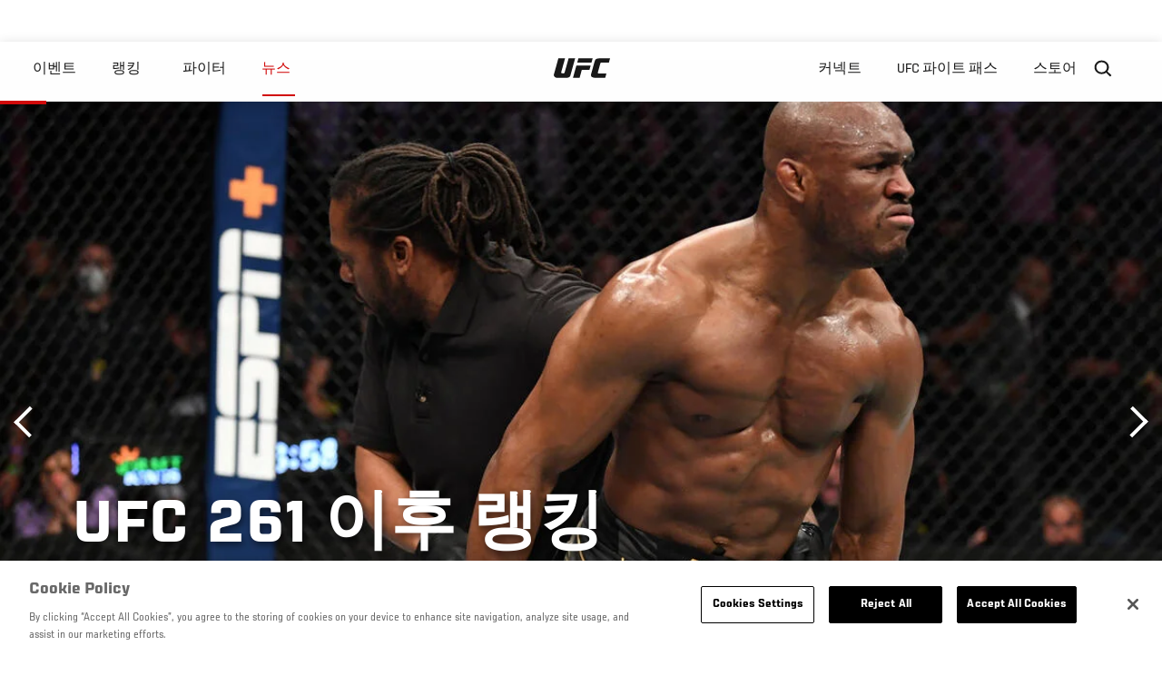

--- FILE ---
content_type: text/html; charset=UTF-8
request_url: https://kr.ufc.com/news/ufc-261-ihu-laengking
body_size: 11145
content:






<!DOCTYPE html>
<html lang="ko" dir="ltr" prefix="og: https://ogp.me/ns#">
  <head>
    <meta charset="utf-8" />
<link rel="canonical" href="https://kr.ufc.com/news/ufc-261-ihu-laengking" />
<meta name="referrer" content="origin" />
<meta property="og:site_name" content="UFC" />
<meta property="og:url" content="https://kr.ufc.com/news/ufc-261-ihu-laengking" />
<meta property="og:title" content="UFC 261 이후 랭킹" />
<meta property="og:image" content="https://ufc.com/images/styles/card/s3/2021-04/GettyImages-1314280045-800_1.jpg?itok=tNmOBn9U" />
<meta property="og:image:url" content="https://ufc.com/images/styles/card/s3/2021-04/GettyImages-1314280045-800_1.jpg?itok=tNmOBn9U" />
<meta property="og:image:width" content="780" />
<meta property="og:image:height" content="440" />
<meta property="article:published_time" content="2021-04-27T11:25:33-0400" />
<meta property="article:modified_time" content="2021-04-28T21:27:26-0400" />
<meta name="twitter:card" content="summary_large_image" />
<meta name="twitter:site" content="@ufc" />
<meta name="twitter:title" content="UFC 261 이후 랭킹" />
<meta name="twitter:site:id" content="6446742" />
<meta name="twitter:creator" content="@ufc" />
<meta name="twitter:creator:id" content="6446742" />
<meta name="twitter:image" content="https://ufc.com/images/styles/card/s3/2021-04/GettyImages-1314280045-800_1.jpg?itok=tNmOBn9U" />
<meta name="Generator" content="Drupal 10 (https://www.drupal.org)" />
<meta name="MobileOptimized" content="width" />
<meta name="HandheldFriendly" content="true" />
<meta name="viewport" content="width=device-width, initial-scale=1.0" />
<style>.c-hero--full__headline,.c-hero--full__headline-prefix{color:inherit}.c-hero__actions{display:-webkit-box;display:-ms-flexbox;display:flex;-webkit-box-pack:center;-ms-flex-pack:center;justify-content:center;-ms-flex-wrap:wrap;flex-wrap:wrap;margin:0 -.72222rem 0}@media (min-width:48em){.c-hero__actions{margin-bottom:1.66667rem}}.c-hero__actions a,.c-hero__actions button{width:8.66667rem;margin-right:.72222rem;margin-left:.72222rem;margin-bottom:.72222rem;padding:10px 22px;text-align:center;font-size:1.125rem;border-color:transparent}.c-hero__actions a span,.c-hero__actions button span{display:-webkit-box;display:-ms-flexbox;display:flex;height:100%;-webkit-box-align:center;-ms-flex-align:center;align-items:center;-webkit-box-pack:center;-ms-flex-pack:center;justify-content:center}@media (min-width:48em){.c-hero__actions a,.c-hero__actions button{padding:16px 32px;width:11.55556rem}}body.path-rankings h1{margin:0 0 20px 0;padding-top:110px;text-align:center}@media (min-width:48em){body.path-rankings h1{margin:0 0 30px 0;padding-top:150px}}.l-masthead{margin:0 auto 1.92111rem auto;padding-right:1.44444rem;padding-left:1.44444rem;padding-top:8.66667rem;width:100%;max-width:1220px;text-align:center}.l-masthead--tight{margin-bottom:1.44444rem}@media (min-width:56.25em){.l-masthead{margin:11.55556rem auto 5.77778rem auto;padding-top:0}}.l-masthead__headline{margin-bottom:.72222rem;text-transform:uppercase;color:var(--color-title,#191919);font-family:UfcSansCondensedMedium,"Arial Narrow",Arial,sans-serif;letter-spacing:.04444rem;font-size:2.66667rem;line-height:2.5rem}@media (min-width:56.25em){.l-masthead__headline{letter-spacing:.0592rem;font-size:3.552rem;line-height:3.33rem}}@media (min-width:56.25em){.l-masthead__headline{letter-spacing:.08889rem;font-size:5.33333rem;line-height:5rem}}.l-masthead__headline-prefix{margin-bottom:.72222rem;text-transform:uppercase;font-family:UfcSansCondensedMedium,"Arial Narrow",Arial,sans-serif;letter-spacing:.01111rem;font-size:1.11111rem;line-height:1.22222rem;color:#d20a0a}
/*# sourceMappingURL=critical.css.map */
</style>

<script type='text/javascript'>
  var googletag = googletag || {};
  googletag.cmd = googletag.cmd || [];
  // Add a place to store the slot name variable.
  googletag.slots = googletag.slots || {};
  (function() {
    var useSSL = 'https:' == document.location.protocol;
    var src = (useSSL ? 'https:' : 'http:') + '//securepubads.g.doubleclick.net/tag/js/gpt.js';
    var gads = document.createElement('script');
    gads.async = true;
    gads.type = 'text/javascript';
    gads.src = src;
    var node = document.getElementsByTagName('script')[0];
    node.parentNode.insertBefore(gads, node);
  })();
</script>

<script type="text/javascript">
  googletag.cmd.push(function() {

        // Start by defining breakpoints for this ad.
      var mapping = googletag.sizeMapping()
              .addSize([1024, 768], [320, 320])
              .addSize([0, 0], [300, 300])
            .build();
  
      googletag.slots["article"] = googletag.defineSlot("/5458/zuffa.ufc/article", [320, 320], "js-dfp-tag-article")
  

    .addService(googletag.pubads())

  
  
  
      .setTargeting('site', ['https://kr.ufc.com/'])
        // Apply size mapping when there are breakpoints.
    .defineSizeMapping(mapping)
    ;

  });

</script>

<script type="text/javascript">
googletag.cmd.push(function() {

      googletag.pubads().enableAsyncRendering();
        googletag.pubads().enableSingleRequest();
        googletag.pubads().collapseEmptyDivs(true);
      
  googletag.enableServices();
});

</script>
<link rel="icon" href="/sites/default/files/ufc_logo.png" type="image/png" />
<link rel="alternate" hreflang="ko" href="https://kr.ufc.com/news/ufc-261-ihu-laengking" />
<script src="/sites/default/files/google_tag/primary/google_tag.script.js?t9o154" defer></script>
<script>window.a2a_config=window.a2a_config||{};a2a_config.callbacks=[];a2a_config.overlays=[];a2a_config.templates={};a2a_config.icon_color = "transparent,black";</script>

    <title>UFC 261 이후 랭킹 | UFC</title>
    <link rel="stylesheet" media="all" href="/sites/default/files/css/css_MiFHs-FKi2SwmVE29hFiF6Fm3f7j1mMvMS-vOzIn968.css?delta=0&amp;language=ko&amp;theme=ufc&amp;include=[base64]" />
<link rel="stylesheet" media="all" href="/sites/default/files/css/css_1lPL3t7iXQPWsDx9P2n0-RIylIxGVTOuRX3ivqiHcuY.css?delta=1&amp;language=ko&amp;theme=ufc&amp;include=[base64]" />
<link rel="stylesheet" media="all" href="//unpkg.com/aos@next/dist/aos.css" />
<link rel="stylesheet" media="all" href="/sites/default/files/css/css_0fR37zKBMF4GZEJU6LrIy6hl4ViEGBB3askozGm3128.css?delta=3&amp;language=ko&amp;theme=ufc&amp;include=[base64]" />

    
  </head>
  <body class="fontyourface path-node page-node-type-article">
    <a href="#main-content" class="u-visually--hidden focusable">
      주요 콘텐츠로 건너뛰기
    </a>

    <noscript><iframe src="https://www.googletagmanager.com/ns.html?id=GTM-WFBHZX5" height="0" width="0" style="display:none;visibility:hidden"></iframe></noscript>
      <div class="dialog-off-canvas-main-canvas" data-off-canvas-main-canvas>
      

<div class="l-page">

        <span class="l-page__header-pin" id="header-pin"></span>
    <div class="l-page__header" id="header-wrapper">
        


<header class="c-site-header" data-header-state="animate">
  <div class="c-site-header__content">

    <div class="c-site-header__logo">
      

<a class="e-logo"
      href="/"
  >
  <span class="e-logo__icon"><svg class="e-logo__svg" aria-hidden="true"><title>UFC</title><use xmlns:xlink="http://www.w3.org/1999/xlink" xlink:href="/themes/custom/ufc/assets/svg/sprite-ui.svg#ufc-logo"></use></svg>
  </span>
</a>

    </div>

    <div class="c-site-header__menu-control">
      <button class="c-site-header__button--menu" data-mobile-menu-component="toggle" aria-expanded="false">
        <span class="c-site-header__button-text">뉴스</span>

        <span class="c-site-header__icon--toggle">
          <svg class="e-svg"><use xmlns:xlink="http://www.w3.org/1999/xlink" xlink:href="/themes/custom/ufc/assets/svg/sprite-ui.svg#chevron-down"></use></svg>
        </span>
      </button>
    </div>

    <div class="c-site-header__menu-panel" data-mobile-menu-component="panel"
         data-mobile-menu-state="is-hidden">
      

<nav role="navigation" aria-labelledby="main-menu-title" id="main-menu" class="c-menu-main">

  <h2 class="u-visually--hidden" id="main-menu-title">Main navigation</h2>

  
        
                  <ul class="c-menu-main__menu--level-1" data-main-menu="smart-menu">
                                                                      
                
                

                                                
                
        <li class="c-menu-main__item--left">
          
          
                                <a href="/events" class="events c-menu-main__button--level-1" data-drupal-link-system-path="events">이벤트</a>
                              
                  <ul class="c-menu-main__menu--level-2 mega-menu" aria-expanded="false">
                                                                      
                
                

        
                
        <li class="c-menu-main__item--below">
          
          
                                <a href="/events#events-list-upcoming" class="c-menu-main__button--level-2" data-drupal-link-system-path="events">차후</a>
                              </li>
                                        
                
                

        
                
        <li class="c-menu-main__item--below">
          
          
                                <a href="/events#events-list-past" class="c-menu-main__button--level-2" data-drupal-link-system-path="events">지난</a>
                              </li>
                                        
                
                

        
                
        <li class="c-menu-main__item--below">
          
          
                                <a href="/tickets" target="_self" class="c-menu-main__button--level-2" data-drupal-link-system-path="tickets">티켓</a>
                              </li>
                                        
                
                

        
                
        <li class="c-menu-main__item--below">
          
          
                                <a href="https://ufcvip.com/?utm_source=ufc.com&amp;utm_medium=referral&amp;utm_campaign=vip_packages-main_menu_events_dropdown" class="c-menu-main__button--level-2">VIP 체험</a>
                              </li>
      
            
      </ul>
      
                              </li>
                                        
                
                

                                                
                
        <li class="c-menu-main__item--left">
          
          
                                <a href="/rankings" target="_self" class="c-menu-main__button--level-1" data-drupal-link-system-path="rankings">랭킹</a>
                              </li>
                                        
                
                

                                                
                
        <li class="c-menu-main__item--left">
          
          
                                <a href="/athletes" target="_self" class="athletes c-menu-main__button--level-1" data-drupal-link-system-path="athletes">파이터</a>
                              
                  <ul class="c-menu-main__menu--level-2 mega-menu" aria-expanded="false">
                                                                      
                
                

        
                
        <li class="c-menu-main__item--below">
          
          
                                <a href="/athletes/all" target="_self" class="c-menu-main__button--level-2" data-drupal-link-system-path="athletes/all">전체명단</a>
                              </li>
                                        
                
                

        
                
        <li class="c-menu-main__item--below">
          
          
                                <a href="https://statleaders.ufc.com/" target="_self" class="c-menu-main__button--level-2">기록현황</a>
                              </li>
      
            
      </ul>
      
                              </li>
                                        
                
                

                                                
                
        <li class="c-menu-main__item--left is-active">
          
          
                                <a href="/trending/all" class="trending c-menu-main__button--level-1 is-active" data-drupal-link-system-path="trending/all">뉴스</a>
                              </li>
                                        
                
                                  

                                                
                
        <li class="c-menu-main__item--home">
          
          
                                            <a href="/" class="home c-menu-main__button--home" data-drupal-link-system-path="&lt;front&gt;">              

<div class="e-logo"
  >
  <span class="e-logo__icon"><svg class="e-logo__svg" aria-hidden="true"><title>UFC</title><use xmlns:xlink="http://www.w3.org/1999/xlink" xlink:href="/themes/custom/ufc/assets/svg/sprite-ui.svg#ufc-logo"></use></svg>
  </span>
</div>

            </a>
                            </li>
                                                  
                
                

                                                
                
        <li class="c-menu-main__item--right is-pushed">
          
          
                                <a href="https://www.ufc.com/newsletter" target="_self" class="connect c-menu-main__button--level-1">커넥트</a>
                              
                  <ul class="c-menu-main__menu--level-2 mega-menu" aria-expanded="false">
                                                                      
                
                

        
                
        <li class="c-menu-main__item--below">
          
          
                                <a href="https://www.ufc.com/newsletter" target="_self" class="c-menu-main__button--level-2">뉴스레터</a>
                              </li>
                                        
                
                

        
                
        <li class="c-menu-main__item--below">
          
          
                                <a href="http://www.ufcgym.com" target="_blank" class="c-menu-main__button--level-2">Find a Gym</a>
                              </li>
                                        
                
                

        
                
        <li class="c-menu-main__item--below">
          
          
                                <a href="https://www.ea.com/games/ufc/ufc-5" target="_blank" class="c-menu-main__button--level-2">EA SPORTS UFC 4</a>
                              </li>
      
            
      </ul>
      
                              </li>
                                        
                
                

                                                
                
        <li class="c-menu-main__item--right">
          
          
                                <a href="https://www.ufcfightpass.com" class="watch c-menu-main__button--level-1" target="_self">UFC 파이트 패스</a>
                              
                  <ul class="c-menu-main__menu--level-2 mega-menu" aria-expanded="false">
                                                                      
                
                

        
                
        <li class="c-menu-main__item--below">
          
          
                                <a href="https://www.ufcfightpass.com" target="_blank" class="c-menu-main__button--level-2">UFC 파이트패스</a>
                              </li>
      
            
      </ul>
      
                              </li>
                                        
                
                

                                                
                
        <li class="c-menu-main__item--right">
          
          
                                <a href="https://www.ufcstore.com/en/?_s=bm-UFCStore-UFC.com-Shop-UFC_Navigation-2025" target="_blank" class="c-menu-main__button--level-1">스토어</a>
                              
                  <ul class="c-menu-main__menu--level-2 mega-menu" aria-expanded="false">
                                                                      
                
                

        
                
        <li class="c-menu-main__item--below">
          
          
                                <a href="https://ufccollectibles.com/?utm_source=referral&amp;utm_medium=ufc%20website%20navigation%20link&amp;utm_campaign=partner-referral-korea" class="c-menu-main__button--level-2">UFC 콜렉션</a>
                              </li>
      
            
      </ul>
      
                              </li>
      
            
      </ul>
      

  
</nav>

          </div>

        <div class="c-site-header__search-control">
      <button class="c-site-header__button--search" aria-label="Search panel toggle" data-search-btn aria-expanded="false">
        <span class="c-site-header__icon--search e-icon--xsmall"><svg class="e-icon__svg search"><use xmlns:xlink="http://www.w3.org/1999/xlink" xlink:href="/themes/custom/ufc/assets/svg/sprite-ui.svg#search"></use></svg><svg class="e-svg close"><use xmlns:xlink="http://www.w3.org/1999/xlink" xlink:href="/themes/custom/ufc/assets/svg/sprite-ui.svg#close"></use></svg></span>
      </button>
    </div>
    
    
        <div class="c-site-header__search-panel" data-search-panel
         data-search-state="is-hidden">
      <div class="search-form">
        <form action="/search" method="get" class="simple-search-form">
          <input
              id="site-search-input"
              type="text"
              name="query"
              placeholder="Search..."
              aria-label="Search"
              autocomplete="off"
          >
        </form>
      </div>
    </div>
    
  </div>
</header>
    </div>
  
        <div class="l-page__pre-content">
        <div data-drupal-messages-fallback class="hidden"></div>


    </div>
  
    <div class="l-page__utilities">
    
      </div>

  <main class="l-page__main">
    <a id="main-content" tabindex="-1"></a>
        
        <div class="l-page__content">
                <div id="block-mainpagecontent" class="block block-system block-system-main-block">
  
    
      <div class="article-wrapper">

  
<div class="group-header">

    




  
  




<div class="c-hero--article">
                          <div class="c-hero__image">
      <div class="layout layout--onecol">
    <div  class="layout__region layout__region--content">
            <picture>
                  <source srcset="https://ufc.com/images/styles/background_image_xl/s3/2021-04/GettyImages-1314280045.jpg?h=d1cb525d&amp;itok=H0i_iqcq 1x, https://ufc.com/images/styles/background_image_xl_2x/s3/2021-04/GettyImages-1314280045.jpg?h=d1cb525d&amp;itok=xeGvv_de 2x" media="(min-width: 1440px)" type="image/jpeg" width="2000" height="1333"/>
              <source srcset="https://ufc.com/images/styles/background_image_lg/s3/2021-04/GettyImages-1314280045.jpg?h=d1cb525d&amp;itok=YVit9Z-j 1x, https://ufc.com/images/styles/background_image_lg_2x/s3/2021-04/GettyImages-1314280045.jpg?h=d1cb525d&amp;itok=yH2Q_M13 2x" media="(min-width: 1024px)" type="image/jpeg" width="1200" height="800"/>
              <source srcset="https://ufc.com/images/styles/background_image_md/s3/2021-04/GettyImages-1314280045.jpg?h=d1cb525d&amp;itok=z6NeKBjK 1x, https://ufc.com/images/styles/background_image_md_2x/s3/2021-04/GettyImages-1314280045.jpg?h=d1cb525d&amp;itok=3g3slgSV 2x" media="(min-width: 700px)" type="image/jpeg" width="992" height="661"/>
              <source srcset="https://ufc.com/images/styles/background_image_sm/s3/2021-04/GettyImages-1314280045.jpg?h=d1cb525d&amp;itok=yoQdNkGx 1x, https://ufc.com/images/styles/background_image_sm_2x/s3/2021-04/GettyImages-1314280045.jpg?h=d1cb525d&amp;itok=dDJATJbY 2x" type="image/jpeg" width="768" height="512"/>
                  <img loading="eager" src="https://ufc.com/images/styles/background_image_sm/s3/2021-04/GettyImages-1314280045.jpg?h=d1cb525d&amp;itok=yoQdNkGx" width="768" height="512" />

  </picture>



    </div>
  </div>


</div>
                  
  <div class="c-hero__overlay"></div>
  <div class="pager__nav"><div class="pager__nav__inner"><span><a href="/news/kamalu-useuman-p4p-1wie-ollaya" class="previous" hreflang="ko">이전</a></span><span><a href="/news/beonjeu-vs-tomseun-ufc-264eseo" class="next" hreflang="ko">다음</a></span></div></div>
  <div class="c-hero--article__container">
    <div class="c-hero--article__content ">
      <div class="c-hero__header">

        
                              <div class="c-hero--article__headline is-large-text">
              
            <div class="field field--name-node-title field--type-ds field--label-hidden field__item"><h1>
  UFC 261 이후 랭킹
</h1>
</div>
      
            </div>
                                </div>

              <div class="c-hero--article__text"></div>
      
          </div>

          <div class="c-hero--article__footer--border-top">
        
                
          <div class="c-hero__article-info">

                      <div class="c-hero__article-credit">                  
    으로 Junil Aaron Ko
 • 27.04.21
                </div>
          
                    </div>
        
      </div>
    
  </div>
  </div>
<div class="c-hero__end"></div>
  </div>

<div class="l-two-col l-two-col--right-sidebar l-two-col--right-sidebar--hide">
<div class="l-two-col-content clearfix">

        <div class="l-two-col__content">
              
      <div class="field field--name-body-structured field--type-entity-reference-revisions field--label-hidden field__items">
              <div class="field__item"><div class="paragraph paragraph--type-image paragraph--view-mode-inline ds-1col clearfix">

  

  
            <div class="field field--name-image field--type-entity-reference field--label-hidden field__item">


<div class="c-embedded-single-media" >

  
  <div class="c-embedded-single-media__item">
        <img src="https://ufc.com/images/styles/inline/s3/2021-04/GettyImages-1314280045-800.jpg?itok=CBxTRKDm" width="800" height="533" loading="lazy" class="image-style-inline" />




  </div>

  
</div>

</div>
      
            <div class="field field--name-text field--type-text-long field--label-hidden field__item"><p>자신이 P4P 1위가 되어야 한다고 주장했던 카마루 우스만이 결국 존 존스의 벽을 넘지 못했다.</p>
<p>27일(한국시간) 발표된 UFC 공식랭킹에 따르면, 웰터급 챔피언 우스만의 P4P 랭킹은 지난주와 변함없이 2위였다.</p>
<p>우스만은 지난 주말 UFC 261에서 호르헤 마스비달을 꺾고 4차 타이틀 방어를 완수한 뒤 P4P 1위 등극을 강하게 어필했다.</p>
<p>기자회견에서 그는 "나는 현재 P4P, 나아가 지구상에서 가장 뛰어난 파이터라고 생각한다. 당장 월요일에 P4P 랭킹을 보고 싶다. 난 가장 압도적인 챔피언이며, P4P에서 최고라고 생각한다. 존스를 넘어설 자격이 있다"고 큰소리친 바 있다.</p>
<p>존 존스가 현재 타이틀은 가지고 있지 않으나, 그가 가진 커리어가 압도적인 것은 누구도 부정할 수 없다. 8차 방어를 포함해 지금까지 타이틀 방어 횟수만 11회에 이르고, 15회의 타이틀전에서 한 번도 패하지 않았다. 지난해 그는 헤비급 도전을 이유로 라이트헤비급 타이틀을 반납한 바 있다.</p>
<p>여성부 스트로급의 새 챔피언에 오른 로즈 나마유나스는 여성부 P4P 4위에서 3위로 올라섰다. 그녀는 경기에서 장 웨일리를 꺾고 타이틀 탈환에 성공했다. &nbsp; &nbsp;&nbsp;</p>
<p>한편 페더급의 경우 3위였던 자빗 마고메드샤리포프가 장기간 결장으로 랭킹에서 제외되면서 많은 파이터들의 랭킹이 상승했다. '코리안 좀비' 정찬성은 5위에서 4위가 됐다.&nbsp;</p>
<p>우스만에게 패한 마스비달은 웰터급 4위에서 5위, 크리스 와이드먼의 부상으로 승리한 유라이어 홀은 9위에서 8위가 됐다.&nbsp;</p>
</div>
      

</div>

</div>
          </div>
  

  






  





          </div>

              <aside class="l-two-col__sidebar">
        
<div class="c-listing-up-next-group">
      <h3 class="c-listing-up-next-group__title">Up Next</h3>
    <ul class="c-listing-up-next-group__list">
          <li class="c-listing-up-next-group__item">
        <article>
  <div >
    <div class="teaser-up-next">
  <a href="/news/beonjeu-vs-tomseun-ufc-264eseo" class="teaser-up-next__thumbnail">
    
            <div class="field field--name-thumbnail field--type-entity-reference field--label-hidden field__item">  <div class="layout layout--onecol">
    <div  class="layout__region layout__region--content">
          <img src="https://ufc.com/images/styles/teaser/s3/2021-04/ad3453res_1.jpg?h=1f992ac6&amp;itok=ymUJCH2X" width="400" height="300" loading="lazy" class="image-style-teaser" />




    </div>
  </div>

</div>
      
  </a>
  <div class="teaser-up-next__wrapper">
    <a href="/news/beonjeu-vs-tomseun-ufc-264eseo" class="teaser-up-next__title e-t5">
      
<span>번즈 vs 톰슨, UFC 264에서</span>

    </a>
    <div class="teaser-up-next__teaser">
      
    </div>
  </div>
</div>
  </div>
</article>

      </li>
          <li class="c-listing-up-next-group__item">
        <article>
  <div >
    <div class="teaser-up-next">
  <a href="/news/peulohajeukaui-iyu-issneun-5wi" class="teaser-up-next__thumbnail">
    
            <div class="field field--name-thumbnail field--type-entity-reference field--label-hidden field__item">  <div class="layout layout--onecol">
    <div  class="layout__region layout__region--content">
          <img src="https://ufc.com/images/styles/teaser/s3/2021-04/GettyImages-1255659903werdw3_1.jpg?h=f3a37c6e&amp;itok=gvcAFslR" width="400" height="300" loading="lazy" class="image-style-teaser" />




    </div>
  </div>

</div>
      
  </a>
  <div class="teaser-up-next__wrapper">
    <a href="/news/peulohajeukaui-iyu-issneun-5wi" class="teaser-up-next__title e-t5">
      
<span>프로하즈카의 이유 있는 5위</span>

    </a>
    <div class="teaser-up-next__teaser">
      
    </div>
  </div>
</div>
  </div>
</article>

      </li>
          <li class="c-listing-up-next-group__item">
        <article>
  <div >
    <div class="teaser-up-next">
  <a href="/news/ufc-5wolui-bigmaechi" class="teaser-up-next__thumbnail">
    
            <div class="field field--name-thumbnail field--type-entity-reference field--label-hidden field__item">  <div class="layout layout--onecol">
    <div  class="layout__region layout__region--content">
          <img src="https://ufc.com/images/styles/teaser/s3/2021-05/167133360_843931429519265_2369844649716350012_n_1.jpg?h=9100af9b&amp;itok=kzWLYXqu" width="400" height="300" loading="lazy" class="image-style-teaser" />




    </div>
  </div>

</div>
      
  </a>
  <div class="teaser-up-next__wrapper">
    <a href="/news/ufc-5wolui-bigmaechi" class="teaser-up-next__title e-t5">
      
<span>UFC 5월의 빅매치</span>

    </a>
    <div class="teaser-up-next__teaser">
      
    </div>
  </div>
</div>
  </div>
</article>

      </li>
      </ul>
</div>

<div class="dfp-ad">
    <div id="js-dfp-tag-article">
            <script type="text/javascript">
                googletag.cmd.push(function() {
                    googletag.display('js-dfp-tag-article');
                });
            </script>
  </div>
</div>
      </aside>
      </div>
</div>
  <div class="group-footer">
    
  </div>

</div>


  </div>
<div id="block-ufcsocialblocks" class="block block-ufc-social block-ufc-social-blocks">
  
    
      


<div class="c-call-to-action" data-cta >
  
      <div class="c-call-to-action__title">팬들의 목소리가 먼저입니다.</div>
  
  <div class="c-call-to-action__text">좋아하는 선수, 보고 싶은 매치 업은? <br /> 여기에 코멘트 남겨주세요!</div>

  <div class="c-call-to-action__actions">
                <div class="c-call-to-action__btn">
        



<button

    
    class="e-button--white-icon-inner "

      data-cta-btn="share"
  
  
  ><span class="e-button__text"><svg class="e-button__svg"><use xmlns:xlink="http://www.w3.org/1999/xlink" xlink:href="/themes/custom/ufc/assets/svg/sprite-ui.svg#share"></use></svg>
    
    Share
  </span></button>
      </div>
    
                <div class="c-call-to-action__btn">
        



<button

    
    class="e-button--white-icon-inner "

      data-cta-btn="comment"
  
  
  ><span class="e-button__text"><svg class="e-button__svg"><use xmlns:xlink="http://www.w3.org/1999/xlink" xlink:href="/themes/custom/ufc/assets/svg/sprite-ui.svg#comment"></use></svg>
    
    댓글
  </span></button>
      </div>
      </div>

      <div class="c-call-to-action__content" data-cta-content="share" aria-hidden="true">
              <div id="block-addtoanybuttons" class="c-social-block">
  
    
      <span class="a2a_kit a2a_kit_size_22 addtoany_list" data-a2a-url="https://kr.ufc.com/news/ufc-261-ihu-laengking" data-a2a-title="UFC 261 이후 랭킹"><span class="addtoany_label">Share page on your social feeds:</span><a class="a2a_button_facebook"></a><a class="a2a_button_twitter"></a></span>
  </div>

          </div>
  
      <div class="c-call-to-action__content" data-cta-content="comment" aria-hidden="true">
              <div id="block-facebookcomments" class="block block-facebook-comments">
  
    
      <div id="fb-root"></div>
<script>(function(d, s, id) {
  var js, fjs = d.getElementsByTagName(s)[0];
  if (d.getElementById(id)) {return;}
  js = d.createElement(s); js.id = id;
  js.src = "//connect.facebook.net/ko_KR/all.js#xfbml=1";
  fjs.parentNode.insertBefore(js, fjs);
}(document, "script", "facebook-jssdk"));</script>
<div class="fb-comments fb-comments-fluid" data-href="https://kr.ufc.com/news/ufc-261-ihu-laengking" data-num-posts="5" data-width="208" data-colorscheme="light"></div>
  </div>

          </div>
  
</div>


  </div>
<div class="views-element-container block block-views block-views-blockcontent-footer-new-block-2" id="block-views-block-content-footer-new-block-2">
  
    
      

  <div><div class="view view-content-footer-new view-id-content_footer_new view-display-id-block_2 js-view-dom-id-88043800f484adf8f7bcc653e2c9f5d5cc1560a84df5df865aa73ceb3e46129a">
  
    
      
  
          </div>
</div>





  </div>


          </div>

        
    
          <div class="l-page__footer">
        

<footer class="c-site-footer" role="contentinfo">
  <div class="c-site-footer__main">
    <a class="c-site-footer__logo" href="/">
      <svg>
        <use xmlns:xlink="http://www.w3.org/1999/xlink" xlink:href="/themes/custom/ufc/assets/svg/sprite-ui.svg#ufc-logo"></use>
      </svg>
    </a>
    
<div id="block-ufc-localization">
  
    
      

<div class="ufc-block-localization__title e-t6">
  <div class="block-ufc-localization-title">Korea</div>
  <svg>
    <use xmlns:xlink="http://www.w3.org/1999/xlink" xlink:href="/themes/custom/ufc/assets/svg/sprite-ui.svg#triangle-down"></use>
  </svg>

</div>

<div class="ufc-block-localization__links" aria-hidden="true">
  <ul class="links"><li><a href="https://www.ufc.com/language/switch/en">English</a></li><li><a href="https://www.ufcespanol.com">Latin America</a></li><li><a href="https://us.ufcespanol.com">USA Espanol</a></li><li><a href="https://ufc.ru">러시아</a></li><li><a href="https://www.ufc.com.br">브라질</a></li><li><a href="http://jp.ufc.com">일본</a></li><li><a href="http://ufc.cn">중국</a></li><li><a href="https://www.ufc.com/language/switch/fr">프랑스</a></li></ul>
</div>
  </div>

    <nav role="navigation" aria-labelledby="block-footer-menu" id="block-footer" class="c-menu-footer">
            
  <h2 class="u-visually--hidden" id="block-footer-menu">Footer</h2>

  
                          <ul class="c-menu-footer__menu--level-1">
                            <li class="c-menu-footer__item--level-1">
          <a href="/faq" target="_self" class="c-menu-footer__link--level-1" data-drupal-link-system-path="node/90551">Help</a>
                  </li>
                      <li class="c-menu-footer__item--level-1">
          <a href="/terms" target="_self" class="c-menu-footer__link--level-1" data-drupal-link-system-path="node/524">법</a>
                                            <ul class="c-menu-footer__menu--level-2">
                            <li class="c-menu-footer__item--level-2">
          <a href="/terms" target="_self" class="c-menu-footer__link--level-2" data-drupal-link-system-path="node/524">조항</a>
                  </li>
                      <li class="c-menu-footer__item--level-2">
          <a href="/privacy-policy" target="_self" class="c-menu-footer__link--level-2" data-drupal-link-system-path="node/525">개인 정보</a>
                  </li>
            </ul>
      
                  </li>
            </ul>
      

  
</nav>

  </div>
  <div class="c-site-footer__copyright">
    
  </div>
</footer>
      </div>
      </main>
</div>

  </div>

    
    <script type="application/json" data-drupal-selector="drupal-settings-json">{"path":{"baseUrl":"\/","pathPrefix":"","currentPath":"node\/110023","currentPathIsAdmin":false,"isFront":false,"currentLanguage":"ko"},"pluralDelimiter":"\u0003","suppressDeprecationErrors":true,"ajaxPageState":{"libraries":"[base64]","theme":"ufc","theme_token":null},"ajaxTrustedUrl":[],"back_to_top":{"back_to_top_button_trigger":100,"back_to_top_prevent_on_mobile":true,"back_to_top_prevent_in_admin":true,"back_to_top_button_type":"text","back_to_top_button_text":"Back to top"},"accountSettings":{"apiUrl":"https:\/\/dce-frontoffice.imggaming.com","realm":"dce.ufc","app":"dice-id","apiKey":"39d5cb34-799c-4967-8038-fc240bf2984b","loginText":"Unlock MORE of your inner combat sports fan with UFC Fight Pass! Fighting is what we live for. And no one brings you MORE live fights, new shows, and events across multiple combat sports from around the world. With a never-ending supply of fighting in every discipline, there`s always something new to watch. Leave it to the world`s authority in MMA to bring you the Ultimate 24\/7 platform for MORE combat sports, UFC Fight Pass!","ctaText":"Continue watching","ctaLink":"\/account\/login","createAccount":"\/account\/signup","heartbeatApiUrl":"https:\/\/guide.imggaming.com\/prod","hideAccountIcon":true,"hideAddressFields":false,"errorTextGeneral":"There was a problem while loading content. Please try again.","errorTextEntitlement":"Unlock MORE of your inner combat sports fan with UFC Fight Pass! Fighting is what we live for. And no one brings you MORE live fights, new shows, and events across multiple combat sports from around the world. With a never-ending supply of fighting in every discipline, there`s always something new to watch. Leave it to the world`s authority in MMA to bring you the Ultimate 24\/7 platform for MORE combat sports, UFC Fight Pass!","entitlementCtaText":"Upgrade licence","entitlementCtaLink":"\/account\/signup","settings":{"videoPreviewInfo":"videoPreviewInfo"}},"contentLocalization":"ko","cacheableGlobalsTimestamp":1769767248,"breakpoints":{"ufc.images.mobile":"","ufc.images.tablet":"(min-width: 700px)","ufc.images.desktop":"(min-width: 1024px)","ufc.images.extra-large":"(min-width: 1440px)"},"disableAnimationsUrlParam":"disableAnimations","disableAnimations":false,"user":{"uid":0,"permissionsHash":"3707ac9591f8f2d2dc0a468fc40a1e79d08a870a635cacd3a668152a5da60d3b"}}</script>
<script src="/sites/default/files/js/js_MCKVP_FDRY-rRIoVkrdRuL6l8xGko1hGlnsnvbdwxos.js?scope=footer&amp;delta=0&amp;language=ko&amp;theme=ufc&amp;include=[base64]"></script>
<script src="https://static.addtoany.com/menu/page.js" async></script>
<script src="/sites/default/files/js/js_LaaruHGRwGF4YmXCWC_ChLwzO7cyqvkVWcswhWCiO7s.js?scope=footer&amp;delta=2&amp;language=ko&amp;theme=ufc&amp;include=[base64]"></script>
<script src="//imasdk.googleapis.com/js/sdkloader/ima3.js" defer async></script>
<script src="//www.youtube.com/iframe_api" defer async></script>
<script src="/sites/default/files/js/js_zzjRKMd1JpgfNZZ8S_7qZRzhS79rrZVbq3SbH1MKq0A.js?scope=footer&amp;delta=5&amp;language=ko&amp;theme=ufc&amp;include=[base64]"></script>
<script src="//unpkg.com/aos@next/dist/aos.js"></script>
<script src="/sites/default/files/js/js_hgzvX30E-s_RNTLLuoj-opUNV8qa8dnviYn0eYZK_VM.js?scope=footer&amp;delta=7&amp;language=ko&amp;theme=ufc&amp;include=[base64]"></script>

  </body>
</html>


--- FILE ---
content_type: text/html; charset=utf-8
request_url: https://www.google.com/recaptcha/api2/aframe
body_size: 265
content:
<!DOCTYPE HTML><html><head><meta http-equiv="content-type" content="text/html; charset=UTF-8"></head><body><script nonce="JUU6ra9iud1hUw6yviPw5A">/** Anti-fraud and anti-abuse applications only. See google.com/recaptcha */ try{var clients={'sodar':'https://pagead2.googlesyndication.com/pagead/sodar?'};window.addEventListener("message",function(a){try{if(a.source===window.parent){var b=JSON.parse(a.data);var c=clients[b['id']];if(c){var d=document.createElement('img');d.src=c+b['params']+'&rc='+(localStorage.getItem("rc::a")?sessionStorage.getItem("rc::b"):"");window.document.body.appendChild(d);sessionStorage.setItem("rc::e",parseInt(sessionStorage.getItem("rc::e")||0)+1);localStorage.setItem("rc::h",'1769768348471');}}}catch(b){}});window.parent.postMessage("_grecaptcha_ready", "*");}catch(b){}</script></body></html>